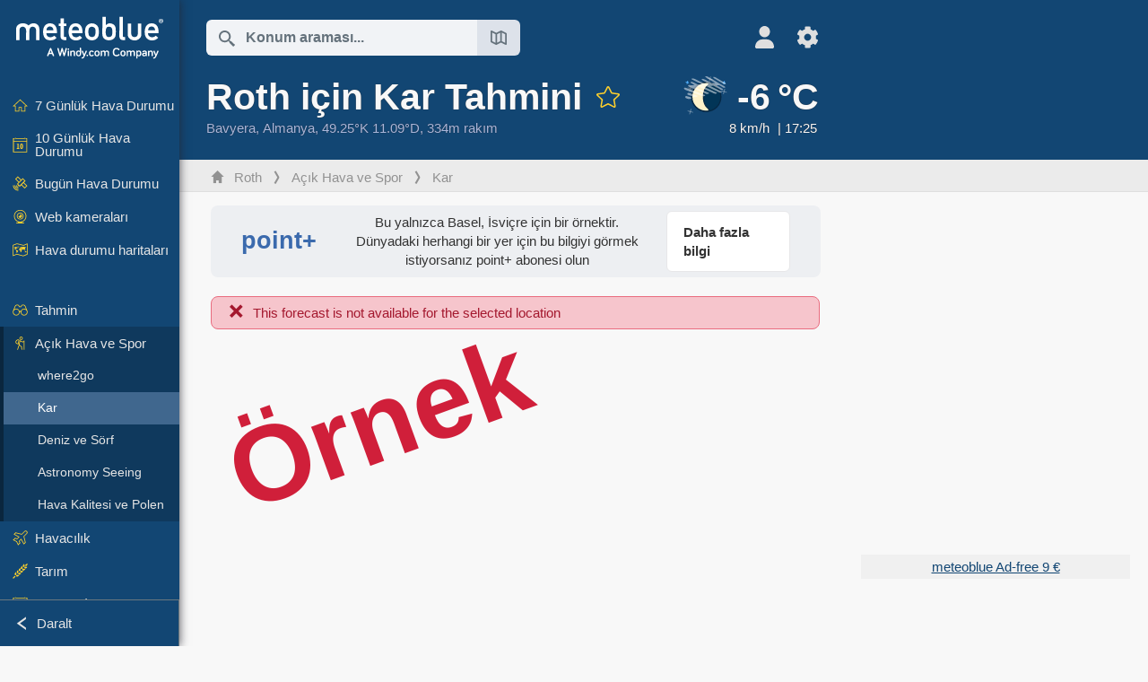

--- FILE ---
content_type: text/html; charset=UTF-8
request_url: https://www.meteoblue.com/tr/hava/outdoorsports/snow/roth_almanya_2844265
body_size: 12554
content:


<!DOCTYPE html>
<html lang="tr">

    
    <head prefix="og: http://ogp.me/ns# fb: http://opg.me/ns/fb# place: http://ogp.me/ns/place#">
    

<script>
window.dataLayer = window.dataLayer || [];

/* https://developers.google.com/tag-platform/tag-manager/datalayer */
dataLayer.push({
  'pagePath': '/weather/outdoorsports/snow',
  'visitorType': 'visitor',
  'language': 'tr'
});
// https://developers.google.com/tag-platform/gtagjs/configure
function gtag(){dataLayer.push(arguments)};

// Disabled, since it possibly breaks Google Analytics tracking - 2025-11-17
// gtag('consent', 'default', {
//     'ad_storage': 'denied',
//     'analytics_storage': 'denied',
//     'ad_user_data': 'denied',
//     'ad_personalization': 'denied',
//     'wait_for_update': 500,
// });
</script>
<!-- Google Tag Manager -->
<script>(function(w,d,s,l,i){w[l]=w[l]||[];w[l].push({'gtm.start':
new Date().getTime(),event:'gtm.js'});var f=d.getElementsByTagName(s)[0],
j=d.createElement(s),dl=l!='dataLayer'?'&l='+l:'';j.async=true;j.src=
'https://www.googletagmanager.com/gtm.js?id='+i+dl;f.parentNode.insertBefore(j,f);
})(window,document,'script','dataLayer','GTM-NCD5HRF');</script>
<!-- End Google Tag Manager -->
<script>
// foreach experienceImpressions
  dataLayer.push({"event": "experience_impression",
    "experiment_id": "mgb_locationSearchUrl",
    "variation_id": ""
  });
</script>


    <meta http-equiv="X-UA-Compatible" content="IE=edge">
    <meta http-equiv="Content-Type" content="text/html;charset=UTF-8">
            <meta name="robots" content="NOINDEX">
    
        <meta name="viewport" content="width=device-width, initial-scale=1.0">

            <meta name="description" content="2026 yılında Roth için kesin kar tahminini bulun. ✓ Kar derinliği ✓ Kar miktarı ✓ Sıcaklık eğilimi">
    
    
    <link rel="stylesheet" type="text/css" href="https://static.meteoblue.com/build/website.744/styles/main.css" />
<link rel="stylesheet" type="text/css" href="https://static.meteoblue.com/build/website.744/styles/print.css" media="print" />

    
    <link rel="shortcut icon" href="/favicon.ico">

    
    <meta name="image" content="https://static.meteoblue.com/assets/images/logo/meteoblue_tile_large.png">


<meta property="og:title" content="Roth için Kar Tahmini - meteoblue">
<meta property="og:type" content="website">
<meta property="og:image" content="https://static.meteoblue.com/assets/images/logo/meteoblue_tile_large.png">
<meta property="og:url" content="https://www.meteoblue.com/tr/hava/outdoorsports/snow/roth_almanya_2844265">
<meta property="og:description"
      content="2026 yılında Roth için kesin kar tahminini bulun. ✓ Kar derinliği ✓ Kar miktarı ✓ Sıcaklık eğilimi">
<meta property="og:site_name" content="meteoblue">
<meta property="og:locale" content="tr_TR">
    <meta property="place:location:latitude" content="49.2476">
    <meta property="place:location:longitude" content="11.0911">
    <meta property="place:location:altitude" content="334">


    <meta name="twitter:card" content="summary_large_image">
    <meta name="twitter:image" content="https://static.meteoblue.com/assets/images/logo/meteoblue_tile_large.png">
<meta name="twitter:site" content="@meteoblue">
<meta name="twitter:creator" content="@meteoblue">
<meta name="twitter:title"   content="Roth için Kar Tahmini - meteoblue">
<meta name="twitter:description"
      content="2026 yılında Roth için kesin kar tahminini bulun. ✓ Kar derinliği ✓ Kar miktarı ✓ Sıcaklık eğilimi">

<meta name="twitter:app:name:iphone" content="meteoblue">
<meta name="twitter:app:id:iphone" content="994459137">



    <link rel="alternate" hreflang="ar" href="https://www.meteoblue.com/ar/weather/outdoorsports/snow/roth_%d8%a3%d9%84%d9%85%d8%a7%d9%86%d9%8a%d8%a7_2844265"/>
    <link rel="alternate" hreflang="bg" href="https://www.meteoblue.com/bg/%D0%B2%D1%80%D0%B5%D0%BC%D0%B5%D1%82%D0%BE/outdoorsports/snow/roth_%d0%93%d0%b5%d1%80%d0%bc%d0%b0%d0%bd%d0%b8%d1%8f_2844265"/>
    <link rel="alternate" hreflang="cs" href="https://www.meteoblue.com/cs/po%C4%8Das%C3%AD/outdoorsports/snow/roth_n%c4%9bmecko_2844265"/>
    <link rel="alternate" hreflang="de" href="https://www.meteoblue.com/de/wetter/outdoorsports/snow/roth_deutschland_2844265"/>
    <link rel="alternate" hreflang="el" href="https://www.meteoblue.com/el/%CE%BA%CE%B1%CE%B9%CF%81%CF%8C%CF%82/outdoorsports/snow/roth_%ce%93%ce%b5%cf%81%ce%bc%ce%b1%ce%bd%ce%af%ce%b1_2844265"/>
    <link rel="alternate" hreflang="en" href="https://www.meteoblue.com/en/weather/outdoorsports/snow/roth_germany_2844265"/>
    <link rel="alternate" hreflang="es" href="https://www.meteoblue.com/es/tiempo/outdoorsports/snow/roth_alemania_2844265"/>
    <link rel="alternate" hreflang="fr" href="https://www.meteoblue.com/fr/meteo/outdoorsports/snow/roth_allemagne_2844265"/>
    <link rel="alternate" hreflang="hr" href="https://www.meteoblue.com/hr/weather/outdoorsports/snow/roth_federal-republic-of-germany_2844265"/>
    <link rel="alternate" hreflang="hu" href="https://www.meteoblue.com/hu/id%C5%91j%C3%A1r%C3%A1s/outdoorsports/snow/roth_n%c3%a9metorsz%c3%a1g_2844265"/>
    <link rel="alternate" hreflang="it" href="https://www.meteoblue.com/it/tempo/outdoorsports/snow/roth_germania_2844265"/>
    <link rel="alternate" hreflang="ka" href="https://www.meteoblue.com/ka/%E1%83%90%E1%83%9B%E1%83%98%E1%83%9C%E1%83%93%E1%83%98/outdoorsports/snow/roth_%e1%83%92%e1%83%94%e1%83%a0%e1%83%9b%e1%83%90%e1%83%9c%e1%83%98%e1%83%90_2844265"/>
    <link rel="alternate" hreflang="nl" href="https://www.meteoblue.com/nl/weer/outdoorsports/snow/roth_duitsland_2844265"/>
    <link rel="alternate" hreflang="pl" href="https://www.meteoblue.com/pl/pogoda/outdoorsports/snow/roth_niemcy_2844265"/>
    <link rel="alternate" hreflang="pt" href="https://www.meteoblue.com/pt/tempo/outdoorsports/snow/roth_alemanha_2844265"/>
    <link rel="alternate" hreflang="ro" href="https://www.meteoblue.com/ro/vreme/outdoorsports/snow/roth_germania_2844265"/>
    <link rel="alternate" hreflang="ru" href="https://www.meteoblue.com/ru/%D0%BF%D0%BE%D0%B3%D0%BE%D0%B4%D0%B0/outdoorsports/snow/%d0%a0%d0%be%d1%82%d0%b0_%d0%93%d0%b5%d1%80%d0%bc%d0%b0%d0%bd%d0%b8%d1%8f_2844265"/>
    <link rel="alternate" hreflang="sk" href="https://www.meteoblue.com/sk/po%C4%8Dasie/outdoorsports/snow/roth_nemecko_2844265"/>
    <link rel="alternate" hreflang="sr" href="https://www.meteoblue.com/sr/vreme/outdoorsports/snow/%d0%a0%d0%be%d1%82_%d0%9d%d0%b5%d0%bc%d0%b0%d1%87%d0%ba%d0%b0_2844265"/>
    <link rel="alternate" hreflang="tr" href="https://www.meteoblue.com/tr/hava/outdoorsports/snow/roth_almanya_2844265"/>
    <link rel="alternate" hreflang="uk" href="https://www.meteoblue.com/uk/weather/outdoorsports/snow/roth_federal-republic-of-germany_2844265"/>

    
        <title>Roth için Kar Tahmini - meteoblue</title>

            
        <script async src="https://securepubads.g.doubleclick.net/tag/js/gpt.js"></script>
    
            <script>
    window.googletag = window.googletag || {cmd: []};

    var width = window.innerWidth
    || document.documentElement.clientWidth
    || document.body.clientWidth;

    if (width > 600) {
     
        
        // Desktop ads
        var adSlot1, adSlot2;

        googletag.cmd.push(function () {
            var mapping1 = googletag.sizeMapping()
                .addSize([1200, 0], [300, 600], [300, 250], [160, 600], [120, 600], [240, 400], [250, 250], [200, 200], 'fluid')
                .addSize([968, 0], [728, 90], [468, 60], 'fluid')
                .addSize([840, 0], [468, 60], 'fluid')
                .addSize([728, 0], [728, 90], 'fluid')
                .addSize([600, 0], [468, 60], 'fluid')
                .build();
            var mapping2 = googletag.sizeMapping()
                .addSize([1200, 0], [300, 250], [250, 250], [200, 200], 'fluid')
                .build();
            var mapping3 = googletag.sizeMapping()
                .addSize([1200, 0], [728, 90], [468, 60], 'fluid')
                .addSize([968, 0], [728, 90], [468, 60], 'fluid')
                .addSize([840, 0], [468, 60], 'fluid')
                .addSize([728, 0], [728, 90], 'fluid')
                .addSize([600, 0], [468, 60], 'fluid')
                .build();

            adSlot1 = googletag.defineSlot('/12231147/mb_desktop_uppermost', ['fluid', [300, 600], [300, 250], [160, 600], [120, 600], [240, 400], [250, 250], [200, 200] [728, 90], [468, 60]], 'div-gpt-ad-1534153139004-0');
            adSlot1.setTargeting("refresh").setTargeting('pagecontent', ['weatherForecast']).setTargeting('pl', ['tr']).addService(googletag.pubads()).defineSizeMapping(mapping1);

            if (width > 1200 ) {
                adSlot2 = googletag.defineSlot('/12231147/mb_desktop_second', ['fluid', [300, 250], [250, 250], [200, 200]], 'div-gpt-ad-1534153665280-0');
                adSlot2.setTargeting("refresh").setTargeting('pagecontent', ['weatherForecast']).setTargeting('pl', ['tr']).addService(googletag.pubads()).defineSizeMapping(mapping2).setCollapseEmptyDiv(true);
            } 

            adSlot3 = googletag.defineSlot('/12231147/desktop_banner_3', ['fluid', [728, 90], [468, 60]], 'div-gpt-ad-1684325002857-0');
            adSlot3.setTargeting("refresh").setTargeting('pagecontent', ['weatherForecast']).setTargeting('pl', ['tr']).addService(googletag.pubads()).defineSizeMapping(mapping3);

            googletag.pubads().addEventListener('slotRenderEnded', function (event) {
                if ('div-gpt-ad-1534153139004-0' === event.slot.getSlotElementId() && event.size !== null) {
                    document.getElementById('div-gpt-ad-1534153139004-0').setAttribute('style', 'height: ' + event.size[1] + 'px');
                }
            });

            var resizeOut = null;
            if ('function' === typeof (window.addEventListener)) {
                window.addEventListener('resize', function () {
                    if (null !== resizeOut) clearTimeout(resizeOut);
                    resizeOut = setTimeout(function () {
                        googletag.pubads().refresh([adSlot1, adSlot2]);
                    }, 1000);
                });
            }

            googletag.pubads().enableSingleRequest();
            googletag.enableServices();
        });
        } else {
        // Mobile interstitial and anchor
        var interstitialSlot, anchorSlot, adSlot1, adSlot2;

        var mb = mb || {};

        googletag.cmd.push(function () {
            interstitialSlot = googletag.defineOutOfPageSlot('/12231147/mobileWebInterstitial_2342', googletag.enums.OutOfPageFormat.INTERSTITIAL).setTargeting('pagecontent', ['weatherForecast']).setTargeting('pl', ['tr']);
            anchorSlot = googletag.defineOutOfPageSlot('/12231147/mobileWeb_adaptiveBanner', googletag.enums.OutOfPageFormat.BOTTOM_ANCHOR).setTargeting('pagecontent', ['weatherForecast']).setTargeting('pl', ['tr']);
            
            adSlot1 = googletag.defineSlot('/12231147/mb_mobileWEb_banner', ['fluid', [300, 100], [320, 50], [320, 100]], 'div-gpt-ad-1681307013248-0');
            adSlot1.setTargeting("refresh").setTargeting('pagecontent', ['weatherForecast']).setTargeting('pl', ['tr']);
                                                                                                                
            adSlot2 = googletag.defineSlot('/12231147/mb_mobileWEb_banner2', [[300, 250], 'fluid', [300, 100], [320, 50], [320, 100]], 'div-gpt-ad-1681336466256-0');
            adSlot2.setTargeting("refresh").setTargeting('pagecontent', ['weatherForecast']).setTargeting('pl', ['tr']);

            //this will show add on the top if this id is defined, if it is not it will show ad in the bottom as usual
            if(document.getElementById("display_mobile_ad_in_header")){
                if (adSlot1) {
                    adSlot1.addService(googletag.pubads());
                }
            }
            else{
                if (anchorSlot) {
                    anchorSlot.addService(googletag.pubads());
                    mb.anchorAd = true;
                    mb.refreshAnchorAd = function() {
                        googletag.cmd.push(function() {
                            googletag.pubads().refresh([anchorSlot]);
                        });
                    };
                }
            }

            // this show adslot2 everywhere it is definde in .vue template (usually included somewhere in the body)
            if (adSlot2) {
                adSlot2.addService(googletag.pubads());
            }

            if (interstitialSlot) {
                interstitialSlot.addService(googletag.pubads());

                googletag.pubads().addEventListener('slotOnload', function(event) {
                    if (interstitialSlot === event.slot) {
                        mb.interstitial = true
                    }
                });
            }

            googletag.pubads().enableSingleRequest();
            googletag.pubads().collapseEmptyDivs();
            googletag.enableServices();
        });
    }
</script>
<script>
    window.mb = window.mb || {};
    window.mb.advertisingShouldBeEnabled = true;
</script>
    
    
    <meta name="apple-itunes-app" content="app-id=994459137">

    
    <link rel="manifest" href="/tr/index/manifest">

    <script>
        let deferredPrompt;

        window.addEventListener('beforeinstallprompt', (e) => {
            e.preventDefault();
            deferredPrompt = e;
            const banner = document.getElementById('app-download-banner');
            if (banner) banner.style.display = 'flex';
        });
    </script>
</head>

    <body class="                            ">
                    <!-- Google Tag Manager (noscript) -->
            <noscript><iframe src="https://www.googletagmanager.com/ns.html?id=GTM-NCD5HRF"
            height="0" width="0" style="display:none;visibility:hidden"></iframe></noscript>
            <!-- End Google Tag Manager (noscript) -->
                <script>
            window.locationSearchUrl = "";
        </script>

        
            
    <div id="navigation_scroll_container" class="navigation-scroll-container">
        <nav id="main_navigation" class="main-navigation">
                            <a title="meteoblue" href="/tr/hava/tahmin/hafta" class="menu-logo" aria-label="Ana sayfa"></a>
                        <ul class="nav" itemscope="itemscope" itemtype="http://schema.org/SiteNavigationElement"><li class=""><a href="/tr/hava/hafta/roth_almanya_2844265" class="icon-7-day nav-icon" itemprop="url" title="7 Günlük Hava Durumu"><span itemprop="name">7 Günlük Hava Durumu</span></a></li><li class=""><a href="/tr/hava/10-gun/roth_almanya_2844265" class="icon-10-day nav-icon" itemprop="url" title="10 Günlük Hava Durumu"><span itemprop="name">10 Günlük Hava Durumu</span></a></li><li class=""><a href="/tr/hava/bug%C3%BCn/roth_almanya_2844265" class="icon-current nav-icon" itemprop="url" title="Bugün Hava Durumu"><span itemprop="name">Bugün Hava Durumu</span></a></li><li class=""><a href="/tr/hava/webcams/roth_almanya_2844265" class="icon-webcam nav-icon" itemprop="url" title="Web kameraları"><span itemprop="name">Web kameraları</span></a></li><li class=" section-end"><a href="/tr/hava/haritas%C4%B1/roth_almanya_2844265" class="icon-weather-maps nav-icon" itemprop="url" title="Hava durumu haritaları"><span itemprop="name">Hava durumu haritaları</span></a></li><li class=" extendable"><a href="#" class="icon-forecast nav-icon" itemprop="url" target=""><span itemprop="name">Tahmin</span></a><ul><li class=""><a href="javascript:void(0)" itemprop="url" data-url="/tr/hava/tahmin/meteogramweb/roth_almanya_2844265"><span itemprop="name">Meteogram</span></a></li><li class=""><a href="javascript:void(0)" itemprop="url" data-url="/tr/hava/tahmin/multimodel/roth_almanya_2844265"><span itemprop="name">MultiModel</span></a></li><li class=""><a href="javascript:void(0)" itemprop="url" data-url="/tr/hava/tahmin/multimodelensemble/roth_almanya_2844265"><span itemprop="name">MultiModel Ensemble</span></a></li><li class=""><a href="javascript:void(0)" itemprop="url" data-url="/tr/hava/tahmin/seasonaloutlook/roth_almanya_2844265"><span itemprop="name">Mevsimsel Tahmin</span></a></li><li class=""><a href="/tr/hava/warnings/index/roth_almanya_2844265" itemprop="url"><span itemprop="name">Hava Uyarıları</span></a></li></ul></li><li class=" extendable extend"><a href="#" class="icon-outdoor-sports nav-icon" itemprop="url" target=""><span itemprop="name">Açık Hava ve Spor</span></a><ul><li class=""><a href="javascript:void(0)" itemprop="url" data-url="/tr/hava/outdoorsports/where2go/roth_almanya_2844265"><span itemprop="name">where2go</span></a></li><li class="active"><a href="javascript:void(0)" itemprop="url" data-url="/tr/hava/outdoorsports/snow/roth_almanya_2844265"><span itemprop="name">Kar</span></a></li><li class=""><a href="javascript:void(0)" itemprop="url" data-url="/tr/hava/outdoorsports/seasurf/roth_almanya_2844265"><span itemprop="name">Deniz ve Sörf</span></a></li><li class=""><a href="/tr/hava/outdoorsports/seeing/roth_almanya_2844265" itemprop="url"><span itemprop="name">Astronomy Seeing</span></a></li><li class=""><a href="/tr/hava/outdoorsports/airquality/roth_almanya_2844265" itemprop="url"><span itemprop="name">Hava Kalitesi ve Polen</span></a></li></ul></li><li class=" extendable"><a href="#" class="icon-aviation nav-icon" itemprop="url" target=""><span itemprop="name">Havacılık</span></a><ul><li class=""><a href="javascript:void(0)" itemprop="url" data-url="/tr/hava/aviation/air/roth_almanya_2844265"><span itemprop="name">AIR</span></a></li><li class=""><a href="javascript:void(0)" itemprop="url" data-url="/tr/hava/aviation/thermal/roth_almanya_2844265"><span itemprop="name">Termik</span></a></li><li class=""><a href="javascript:void(0)" itemprop="url" data-url="/tr/hava/aviation/trajectories/roth_almanya_2844265"><span itemprop="name">Trajektoriler</span></a></li><li class=""><a href="javascript:void(0)" itemprop="url" data-url="/tr/hava/aviation/crosssection/roth_almanya_2844265"><span itemprop="name">Kesit</span></a></li><li class=""><a href="javascript:void(0)" itemprop="url" data-url="/tr/hava/aviation/stuve/roth_almanya_2844265"><span itemprop="name">Stueve &amp; Sounding</span></a></li><li class=""><a href="/tr/hava/haritas%C4%B1/index/roth_almanya_2844265#map=metar~metarflightcondition~none~none~none" itemprop="url"><span itemprop="name">METAR &amp; TAF</span></a></li></ul></li><li class=" extendable"><a href="#" class="icon-agriculture nav-icon" itemprop="url" target=""><span itemprop="name">Tarım</span></a><ul><li class=""><a href="javascript:void(0)" itemprop="url" data-url="/tr/hava/agriculture/meteogramagro/roth_almanya_2844265"><span itemprop="name">Meteogram AGRO</span></a></li><li class=""><a href="javascript:void(0)" itemprop="url" data-url="/tr/hava/agriculture/sowing/roth_almanya_2844265"><span itemprop="name">Ekim Pencereleri</span></a></li><li class=""><a href="javascript:void(0)" itemprop="url" data-url="/tr/hava/agriculture/spraying/roth_almanya_2844265"><span itemprop="name">İlaçlama Pencereleri</span></a></li><li class=""><a href="javascript:void(0)" itemprop="url" data-url="/tr/hava/agriculture/soiltrafficability/roth_almanya_2844265"><span itemprop="name">Toprak Geçiş Elverişliliği</span></a></li></ul></li><li class=" section-end extendable"><a href="/tr/hava/historyclimate/climatemodelled/roth_almanya_2844265" class="icon-history-climate nav-icon" itemprop="url"><span itemprop="name">Tarih ve İklim</span></a><ul><li class=""><a href="javascript:void(0)" itemprop="url" data-url="/tr/climate-change/roth_almanya_2844265"><span itemprop="name">İklim Değişikliği</span></a></li><li class=""><a href="/tr/hava/historyclimate/climatemodelled/roth_almanya_2844265" itemprop="url"><span itemprop="name">İklim (modellenmiş)</span></a></li><li class=""><a href="javascript:void(0)" itemprop="url" data-url="/tr/hava/historyclimate/climateobserved/roth_almanya_2844265"><span itemprop="name">İklim (gözlemlenmiş)</span></a></li><li class=""><a href="javascript:void(0)" itemprop="url" data-url="/tr/hava/historyclimate/verificationshort/roth_almanya_2844265"><span itemprop="name">Kısa Vadeli Doğrulama</span></a></li><li class=""><a href="/tr/hava/historyclimate/weatherarchive/roth_almanya_2844265" itemprop="url"><span itemprop="name">Hava Durumu Arşivi</span></a></li><li class=""><a href="javascript:void(0)" itemprop="url" data-url="/tr/hava/historyclimate/climatecomparison/roth_almanya_2844265"><span itemprop="name">İklim Karşılaştırması</span></a></li></ul></li><li class=" extendable"><a href="/tr/pointplus" class="icon-products nav-icon" itemprop="url"><span itemprop="name">Ürünler</span></a><ul><li class=""><a rel="noreferrer" href="https://content.meteoblue.com/en/" itemprop="url" target="_blank"><span class="external-positive glyph" itemprop="name">&nbsp;Genel Bakış</span></a></li><li class=""><a rel="noreferrer" href="https://content.meteoblue.com/en/business-solutions/weather-apis" itemprop="url" target="_blank"><span class="external-positive glyph" itemprop="name">&nbsp;Weather API</span></a></li><li class=""><a href="/tr/ad-free" itemprop="url"><span itemprop="name">Ad-free</span></a></li><li class=""><a href="/tr/pointplus" itemprop="url"><span itemprop="name">point+</span></a></li><li class=""><a href="/tr/historyplus" itemprop="url"><span itemprop="name">history+</span></a></li><li class=""><a href="/tr/climateplus" itemprop="url"><span itemprop="name">climate+</span></a></li><li class=""><a href="/tr/products/cityclimate" itemprop="url"><span itemprop="name">Kentsel Isı Haritaları</span></a></li><li class=""><a rel="noreferrer" href="https://play.google.com/store/apps/details?id=com.meteoblue.droid&amp;utm_source=Website&amp;utm_campaign=Permanent" itemprop="url" target="_blank"><span class="external-positive glyph" itemprop="name">&nbsp;Android Uygulaması</span></a></li><li class=""><a rel="noreferrer" href="https://itunes.apple.com/app/meteoblue/id994459137" itemprop="url" target="_blank"><span class="external-positive glyph" itemprop="name">&nbsp;iPhone Uygulaması</span></a></li></ul></li><li class=" extendable"><a href="#" class="icon-widget nav-icon" itemprop="url" target=""><span itemprop="name">Widgets</span></a><ul><li class=""><a href="javascript:void(0)" itemprop="url" data-url="/tr/hava/widget/setupmap/roth_almanya_2844265"><span itemprop="name">Hava Durumu Haritaları Widget&#039;ı</span></a></li><li class=""><a href="javascript:void(0)" itemprop="url" data-url="/tr/hava/widget/setupheatmap/roth_almanya_2844265"><span itemprop="name">Urban Maps Widget</span></a></li><li class=""><a href="javascript:void(0)" itemprop="url" data-url="/tr/hava/widget/setupthree/roth_almanya_2844265"><span itemprop="name">3 Saatlik Hava Durumu Widget&#039;ı</span></a></li><li class=""><a href="javascript:void(0)" itemprop="url" data-url="/tr/hava/widget/setupday/roth_almanya_2844265"><span itemprop="name">Günlük Hava Durumu Widget&#039;ı</span></a></li><li class=""><a href="javascript:void(0)" itemprop="url" data-url="/tr/hava/widget/setupseeing/roth_almanya_2844265"><span itemprop="name">Astronomi Widget&#039;ı</span></a></li><li class=""><a href="javascript:void(0)" itemprop="url" data-url="/tr/hava/widget/setupmeteogram/roth_almanya_2844265"><span itemprop="name">Meteogram Widget</span></a></li><li class=""><a href="/tr/hava/meteotv/overview/roth_almanya_2844265" class="meteotv nav-icon" itemprop="url" title="meteoTV"><span itemprop="name">meteoTV</span></a></li></ul></li><li class=" section-end extendable"><a href="/tr/blog/article/news" class="icon-news nav-icon" itemprop="url"><span itemprop="name">Haberler</span></a><ul><li class=""><a href="/tr/blog/article/news" itemprop="url"><span itemprop="name">Haberler</span></a></li><li class=""><a href="/tr/blog/article/weathernews" itemprop="url"><span itemprop="name">Hava Haberleri</span></a></li></ul></li></ul>            <ul class="nav collapse-button">
                <li id="button_collapse" class="button-collapse glyph" title="Daralt">Daralt</li>
                <li id="button_expand" class="button-expand glyph" title="Genişlet"></li>
            </ul>
        </nav>
    </div>

    
    
    <script>
        try{
            if( window.localStorage !== undefined && window.localStorage !== null){
                const navigationJson = localStorage.getItem('navigation');
                if (navigationJson !== null && navigationJson !== undefined) {
                    const navigationSettings = JSON.parse(navigationJson);
                    if (navigationSettings.collapsed) {
                        document.body.classList.add("nav-collapsed");
                    }
                }
            }
        } catch (err){
            console.error(err);
        }
    </script>

        
                    <div class="page-header  ">
        
    <div id="app-download-banner" class="app-download-banner">
        <span class="glyph close" onclick="document.getElementById('app-download-banner').style.display = 'none'"></span>
        <div>meteoblue uygulamasını edinin</div>
        <button class="btn" id="install-app-button" onclick="deferredPrompt.prompt()">
            İndir        </button>
    </div>
    <script>
        if (deferredPrompt !== undefined) {
            document.getElementById('app-download-banner').style.display = 'flex';
        }
    </script>

    
    <div class="intro">
        <div class="topnav">
            <div class="wrapper ">
                <div class="header-top">
                                            <div class="menu-mobile-container">
                            <a class="menu-mobile-trigger" href="#" aria-label="Menü">
                                <span class="fasvg-36 fa-bars"></span>
                            </a>
                            <div id="menu_mobile" class="menu-mobile">
                                <a href="/tr/hava/tahmin/hafta" class="menu-logo " aria-label="Ana sayfa"></a>
                                <div class="menu-mobile-trigger close-menu-mobile">
                                    <span class="close-drawer">×</span>
                                </div>
                            </div>
                        </div>
                    
                                            <div class="location-box">
                            <div class="location-selection primary">
                                <div id="location_search" class="location-search">
                                    <form id="locationform" class="locationform" method="get"
                                        action="/tr/hava/search/index">
                                        <input id="gls"
                                            class="searchtext"
                                            type="text"
                                            value=""
                                            data-mbdescription="Konum araması"                                            data-mbautoset="1"
                                            data-role="query"
                                            name="query"
                                            autocomplete="off"
                                            tabindex="0"
                                            placeholder="Konum araması..."                                            onclick="if(this.value == 'Konum araması...') {this.value=''}">
                                        </input>
                                        <label for="gls">Konum araması</label>                                        
                                        <button type="submit" aria-label="Gönder">
                                        </button>
                                        <button id="gls_map" class="location-map" href="#" aria-label="Haritayı aç"> 
                                            <span class="fasvg-18 fa-map-search"></span>
                                        </button>
                                        <button id="gps" class="location-gps" href="#" aria-label="Yakındakiler"> 
                                            <span class="fasvg-18 fa-location-search"></span>
                                        </button>
                                        <div class="results"></div>
                                    </form>
                                </div>
                            </div>
                        </div>
                    
                    <div class="additional-settings narrow">
                        <div id="user" class="button settings2">
                                                            <div class="inner">
                                    <a href="/tr/user/login/index" aria-label="Profil">
                                        <span class="fasvg-25 fa-user-light"></span>
                                    </a>
                                </div>
                                                    </div>


                        <div id="settings" class="button settings">
                            <div class="inner">
                                <a href="#" aria-label="Ayarlar">
                                    <span class="fasvg-25 fa-cog"></span>
                                </a>
                            </div>

                            <div class="matches" style="display: none;">
                                
                                <h2>Dil</h2>
                                <ul class="matches-group wide">
                                                                            <li style="direction: rtl;">
                                                                                        <a hreflang="ar"  href="https://www.meteoblue.com/ar/weather/outdoorsports/snow/roth_%d8%a3%d9%84%d9%85%d8%a7%d9%86%d9%8a%d8%a7_2844265">عربي</a>

                                        </li>
                                                                            <li>
                                                                                        <a hreflang="bg"  href="https://www.meteoblue.com/bg/%D0%B2%D1%80%D0%B5%D0%BC%D0%B5%D1%82%D0%BE/outdoorsports/snow/roth_%d0%93%d0%b5%d1%80%d0%bc%d0%b0%d0%bd%d0%b8%d1%8f_2844265">Български</a>

                                        </li>
                                                                            <li>
                                                                                        <a hreflang="cs"  href="https://www.meteoblue.com/cs/po%C4%8Das%C3%AD/outdoorsports/snow/roth_n%c4%9bmecko_2844265">Čeština</a>

                                        </li>
                                                                            <li>
                                                                                        <a hreflang="de"  href="https://www.meteoblue.com/de/wetter/outdoorsports/snow/roth_deutschland_2844265">Deutsch</a>

                                        </li>
                                                                            <li>
                                                                                        <a hreflang="el"  href="https://www.meteoblue.com/el/%CE%BA%CE%B1%CE%B9%CF%81%CF%8C%CF%82/outdoorsports/snow/roth_%ce%93%ce%b5%cf%81%ce%bc%ce%b1%ce%bd%ce%af%ce%b1_2844265">Ελληνικά</a>

                                        </li>
                                                                            <li>
                                                                                        <a hreflang="en"  href="https://www.meteoblue.com/en/weather/outdoorsports/snow/roth_germany_2844265">English</a>

                                        </li>
                                                                            <li>
                                                                                        <a hreflang="es"  href="https://www.meteoblue.com/es/tiempo/outdoorsports/snow/roth_alemania_2844265">Español</a>

                                        </li>
                                                                            <li>
                                                                                        <a hreflang="fr"  href="https://www.meteoblue.com/fr/meteo/outdoorsports/snow/roth_allemagne_2844265">Français</a>

                                        </li>
                                                                            <li>
                                                                                        <a hreflang="hr"  href="https://www.meteoblue.com/hr/weather/outdoorsports/snow/roth_federal-republic-of-germany_2844265">Hrvatski</a>

                                        </li>
                                                                            <li>
                                                                                        <a hreflang="hu"  href="https://www.meteoblue.com/hu/id%C5%91j%C3%A1r%C3%A1s/outdoorsports/snow/roth_n%c3%a9metorsz%c3%a1g_2844265">Magyar</a>

                                        </li>
                                                                            <li>
                                                                                        <a hreflang="it"  href="https://www.meteoblue.com/it/tempo/outdoorsports/snow/roth_germania_2844265">Italiano</a>

                                        </li>
                                                                            <li>
                                                                                        <a hreflang="ka"  href="https://www.meteoblue.com/ka/%E1%83%90%E1%83%9B%E1%83%98%E1%83%9C%E1%83%93%E1%83%98/outdoorsports/snow/roth_%e1%83%92%e1%83%94%e1%83%a0%e1%83%9b%e1%83%90%e1%83%9c%e1%83%98%e1%83%90_2844265">ქართული ენა</a>

                                        </li>
                                                                            <li>
                                                                                        <a hreflang="nl"  href="https://www.meteoblue.com/nl/weer/outdoorsports/snow/roth_duitsland_2844265">Nederlands</a>

                                        </li>
                                                                            <li>
                                                                                        <a hreflang="pl"  href="https://www.meteoblue.com/pl/pogoda/outdoorsports/snow/roth_niemcy_2844265">Polski</a>

                                        </li>
                                                                            <li>
                                                                                        <a hreflang="pt"  href="https://www.meteoblue.com/pt/tempo/outdoorsports/snow/roth_alemanha_2844265">Português</a>

                                        </li>
                                                                            <li>
                                                                                        <a hreflang="ro"  href="https://www.meteoblue.com/ro/vreme/outdoorsports/snow/roth_germania_2844265">Română</a>

                                        </li>
                                                                            <li>
                                                                                        <a hreflang="ru"  href="https://www.meteoblue.com/ru/%D0%BF%D0%BE%D0%B3%D0%BE%D0%B4%D0%B0/outdoorsports/snow/%d0%a0%d0%be%d1%82%d0%b0_%d0%93%d0%b5%d1%80%d0%bc%d0%b0%d0%bd%d0%b8%d1%8f_2844265">Pусский</a>

                                        </li>
                                                                            <li>
                                                                                        <a hreflang="sk"  href="https://www.meteoblue.com/sk/po%C4%8Dasie/outdoorsports/snow/roth_nemecko_2844265">Slovenský</a>

                                        </li>
                                                                            <li>
                                                                                        <a hreflang="sr"  href="https://www.meteoblue.com/sr/vreme/outdoorsports/snow/%d0%a0%d0%be%d1%82_%d0%9d%d0%b5%d0%bc%d0%b0%d1%87%d0%ba%d0%b0_2844265">Srpski</a>

                                        </li>
                                                                            <li class="selected">
                                                                                        <a hreflang="tr"  href="https://www.meteoblue.com/tr/hava/outdoorsports/snow/roth_almanya_2844265">Türkçe</a>

                                        </li>
                                                                            <li>
                                                                                        <a hreflang="uk"  href="https://www.meteoblue.com/uk/weather/outdoorsports/snow/roth_federal-republic-of-germany_2844265">Українська</a>

                                        </li>
                                                                    </ul>
                                
                                <h2>Sıcaklık</h2>
                                <ul class="matches-group">
                                                                            <li class="selected">
                                            <a href="https://www.meteoblue.com/tr/hava/outdoorsports/snow/roth_almanya_2844265" class="unit" data-type="temp"
                                            data-unit="CELSIUS">°C</a>
                                        </li>
                                                                            <li>
                                            <a href="https://www.meteoblue.com/tr/hava/outdoorsports/snow/roth_almanya_2844265" class="unit" data-type="temp"
                                            data-unit="FAHRENHEIT">°F</a>
                                        </li>
                                                                    </ul>
                                
                                <h2>Rüzgar hızı</h2>
                                <ul class="matches-group">
                                                                            <li>
                                            <a href="https://www.meteoblue.com/tr/hava/outdoorsports/snow/roth_almanya_2844265" class="unit" data-type="speed"
                                            data-unit="BEAUFORT">bft</a>
                                        </li>
                                                                            <li class="selected">
                                            <a href="https://www.meteoblue.com/tr/hava/outdoorsports/snow/roth_almanya_2844265" class="unit" data-type="speed"
                                            data-unit="KILOMETER_PER_HOUR">km/h</a>
                                        </li>
                                                                            <li>
                                            <a href="https://www.meteoblue.com/tr/hava/outdoorsports/snow/roth_almanya_2844265" class="unit" data-type="speed"
                                            data-unit="METER_PER_SECOND">m/s</a>
                                        </li>
                                                                            <li>
                                            <a href="https://www.meteoblue.com/tr/hava/outdoorsports/snow/roth_almanya_2844265" class="unit" data-type="speed"
                                            data-unit="MILE_PER_HOUR">mph</a>
                                        </li>
                                                                            <li>
                                            <a href="https://www.meteoblue.com/tr/hava/outdoorsports/snow/roth_almanya_2844265" class="unit" data-type="speed"
                                            data-unit="KNOT">kn</a>
                                        </li>
                                                                    </ul>
                                
                                <h2>Yağış</h2>
                                <ul class="matches-group">
                                                                            <li class="selected">
                                            <a href="https://www.meteoblue.com/tr/hava/outdoorsports/snow/roth_almanya_2844265" class="unit" data-type="precip"
                                            data-unit="MILLIMETER">mm</a>
                                        </li>
                                                                            <li>
                                            <a href="https://www.meteoblue.com/tr/hava/outdoorsports/snow/roth_almanya_2844265" class="unit" data-type="precip"
                                            data-unit="INCH">in</a>
                                        </li>
                                                                    </ul>
                                <h2>Darkmode</h2>
                                <ul class="matches-group"> 
                                    <input class="switch darkmode-switch" role="switch" type="checkbox" data-cy="switchDarkmode" >
                                </ul>
                            </div>
                        </div>
                    </div>
                </div>

                <div class="print" style="display: none">
                    <img loading="lazy" class="logo" src="https://static.meteoblue.com/assets/images/logo/meteoblue_logo_v2.0.svg"
                        alt="meteoblue-logo">
                    <div class="qr-code"></div>
                </div>
            </div>
        </div>
    </div>

    
            <div class="header-lower">
            <header>
                <div id="header" class="header" itemscope itemtype="http://schema.org/Place">
                    <div class="wrapper  current-wrapper">
                        <div class="current-heading" itemscope itemtype="http://schema.org/City">
                            <h1 itemprop="name"
                                content="Roth"
                                class="main-heading">Roth için Kar Tahmini                                                                                                            <div id="add_fav" class="add-fav">
                                            <a name="favourites_add" title="Favorilere ekle" class="add-fav-signup" href="/tr/user/login/index" aria-label="Favorilere ekle">
                                                <span class="fasvg-28 fa-star"></span>
                                            </a>
                                        </div>
                                                                                                </h1>

                            <div class="location-description  location-text ">
            <span itemscope itemtype="http://schema.org/AdministrativeArea">
                        <span class="admin" itemprop="name">
                <a href=/tr/region/hava/uydu/bavyera_almanya_2951839                    rel="nofollow" 
                >
                    Bavyera                </a>
            </span>,&nbsp;
        </span>
    
            <span class="country" itemprop="containedInPlace" itemscope itemtype="http://schema.org/Country">
            <span itemprop="name">
                <a href=/tr/country/hava/uydu/almanya_almanya_2921044                    rel="nofollow" 
                >
                    Almanya                </a>
            </span>,&nbsp;
        </span>
    
    <span itemprop="geo" itemscope itemtype="http://schema.org/GeoCoordinates">
        <span class="coords">49.25°K 11.09°D,&nbsp;</span>
        <meta itemprop="latitude" content="49.25"/>
        <meta itemprop="longitude" content="11.09"/>

                    334m rakım            <meta itemprop="elevation" content="334"/>
            </span>

    </div>


                        </div>

                        
                                                    <a  class="current-weather narrow"
                                href="/tr/hava/tahmin/current/roth_almanya_2844265"
                                aria-label="Güncel hava durumu">
                                <div class="current-picto-and-temp">
                                    <span class="current-picto">
                                                                                                                        <img
                                            src="https://static.meteoblue.com/assets/images/picto/03_night.svg"
                                            title="Temiz, Sirüs bulutları"
                                        />
                                    </span>
                                    <div class="h1 current-temp">
                                        -6&thinsp;°C                                    </div>
                                </div>
                                <div class="current-description ">
                                                                            <span style="margin-right: 5px">8  km/h</span>
                                                                        <span >17:25   </span> 
                                </div>
                            </a>
                                            </div>
                </div>
            </header>
        </div>
    
            <div class="breadcrumb-outer">
            <div class="wrapper ">
                                 <ol class="breadcrumbs" itemscope="itemscope" itemtype="http://schema.org/BreadcrumbList"><li itemprop="itemListElement" itemscope="itemscope" itemtype="http://schema.org/ListItem"><a href="/tr/hava/hafta/roth_almanya_2844265" class="home" itemprop="item"><span itemprop="name">Roth</span></a><meta itemprop="position" content="1"></meta></li><li itemprop="itemListElement" itemscope="itemscope" itemtype="http://schema.org/ListItem"><a href="/tr/#" class="icon-outdoor-sports nav-icon" itemprop="item"><span itemprop="name">Açık Hava ve Spor</span></a><meta itemprop="position" content="2"></meta></li><li itemprop="itemListElement" itemscope="itemscope" itemtype="http://schema.org/ListItem"><a href="/tr/hava/outdoorsports/snow/roth_almanya_2844265" itemprop="item"><span itemprop="name">Kar</span></a><meta itemprop="position" content="3"></meta></li></ol>                            </div>
        </div>
        
</div>
    
<!-- MOBILE AD  -->


        
            <div class="wrapper-sda">
        <div class="ad1-box">
            <div id="div-gpt-ad-1534153139004-0" class="adsbygoogle ad1"></div>
            <a class="ad1-disable" href="/tr/ad-free">
            meteoblue Ad-free 9 €
    </a>
        </div>
    </div>

        
<div id="wrapper-main" class="wrapper-main">

    <div class="wrapper ">
                    
                            <div id="fixity"
     class="fixity onead">
    
    </div>
            
            <main class="main">
                <div class="grid">
                    
<div id="content" class="bloo">
    <div class="col-12">
            <a class="promotion" href="/tr/pointplus">
    <div class="promotion ">
        <span class="product ">point+</span>
                    <span class="description">Bu yalnızca Basel, İsviçre için bir örnektir. Dünyadaki herhangi bir yer için bu bilgiyi görmek istiyorsanız point+ abonesi olun</span>
                <span class="more">Daha fazla bilgi</span>
    </div>
</a>
<form class="" method="GET" enctype="multipart/form-data" role="form"></form>
<div class="blooimage img-scrollable  demo" data-href="//my.meteoblue.com/images/meteogram_snow?temperature_units=C&amp;windspeed_units=kmh&amp;precipitation_units=mm&amp;darkmode=false&amp;iso2=ch&amp;lat=47.5584&amp;lon=7.57327&amp;asl=279&amp;tz=Europe%2FZurich&amp;apikey=n4UGDLso3gE6m2YI&amp;lang=tr&amp;location_name=Basel&amp;ts=1769104733&amp;sig=ef275ad68a634a6f604c2e873cab09d8">
    <div class='loading'></div><img src='[data-uri]' class='image-lazyload' data-original='//my.meteoblue.com/images/meteogram_snow?temperature_units=C&amp;windspeed_units=kmh&amp;precipitation_units=mm&amp;darkmode=false&amp;iso2=ch&amp;lat=47.5584&amp;lon=7.57327&amp;asl=279&amp;tz=Europe%2FZurich&amp;dpi=72&amp;apikey=n4UGDLso3gE6m2YI&amp;lang=tr&amp;location_name=Basel&amp;ts=1769104733&amp;sig=e11cf58347e35220ebe0454ea3fc468e'   alt='meteoblue'/>    
            <span class="sample">Örnek</span>
    </div>
    </div>

    <div class="bottom-links">
        <span>
        <a target="_blank" rel="noreferrer" href="//content.meteoblue.com/en/content/view/full/1617">
            <span class="glyph help">
                Yardımı göster            </span>
        </a>
    </span>
    
    </div>
</div>



    <div class="col-12 crosslinks">
        <h2>Daha fazla hava durumu verisi</h2>
        <div class="cross-grid">
                                                <a rel="nofollow" class="cross-item" href="/tr/hava/tahmin/meteograms/roth_almanya_2844265" aria-label="Meteogram">
                        <img class="br-top" loading="lazy" src="https://static.meteoblue.com/assets/images/crosslinks/meteograms.svg" alt="Meteogram">
                        <h3>Meteogram</h3>
                     </a>
                                                <a rel="nofollow" class="cross-item" href="javascript:void(0)" data-url="/tr/hava/aviation/thermal/roth_almanya_2844265" aria-label="Termik">
                        <img class="br-top" loading="lazy" src="https://static.meteoblue.com/assets/images/crosslinks/thermal.svg" alt="Termik">
                        <h3>Termik</h3>
                     </a>
                                                <a rel="nofollow" class="cross-item" href="/tr/hava/haritas%C4%B1/roth_almanya_2844265#map=cloudsAndPrecipitation~hourly~auto~sfc~pressure2mOverlay" aria-label="Hava durumu haritaları">
                        <img class="br-top" loading="lazy" src="https://static.meteoblue.com/assets/images/crosslinks/weathermaps.svg" alt="Hava durumu haritaları">
                        <h3>Hava durumu haritaları</h3>
                     </a>
                                                <a rel="nofollow" class="cross-item" href="/tr/hava/haritas%C4%B1/roth_almanya_2844265#map=windAnimation~rainbow~auto~10%20m%20above%20gnd~none" aria-label="Rüzgar Haritası">
                        <img class="br-top" loading="lazy" src="https://static.meteoblue.com/assets/images/crosslinks/windmap.svg" alt="Rüzgar Haritası">
                        <h3>Rüzgar Haritası</h3>
                     </a>
                    </div>
    </div>
                </div>
            </main>
            </div>
</div>

        

    
        <div id="to_top" class="to-top">
            <div class="to-top-content">
                <span class="fasvg-18 fa-angle-up-white"></span>
                <span class="to-top-text">Başa dön</span>
            </div>
        </div>

        <div class="footer-background">
            <div class="wrapper  footer">
                <div class="footer-group">
                    <ul>
                        <li>
                            <a class="category" href="/tr/hava/hafta/index">
                                <span class="fasvg-25 fa-sun"></span>
                                Hava Tahmini                            </a>
                            <ul>
                                <li>
                                    <a href="/tr/hava/bug%C3%BCn/index">Bugün Hava Durumu</a>
                                </li>
                                <li>
                                    <a href="/tr/hava/haritas%C4%B1/index">Hava durumu haritaları</a>
                                </li>
                                <li>
                                    <a href="//content.meteoblue.com/en/business-solutions/plug-and-play-visuals/website-widgets">Web Sitesi Widgets</a>
                                </li>
                            </ul>
                        </li>
                    </ul>
                    <ul>
                        <li>
                            <a class="category" href="//content.meteoblue.com/en/business-solutions/sectors">
                                <span class="fasvg-25 fa-user-tie"></span>
                                Kurumsal Çözümler                            </a>
                            <ul>
                                <li>
                                    <a href="//content.meteoblue.com/en/business-solutions/weather-apis">Weather APIs</a>
                                </li>
                                <li>
                                    <a href="//content.meteoblue.com/en/business-solutions/meteo-climate-services/climate-services">İklim Hizmetleri</a>
                                </li>
                                <li>
                                    <a href="//content.meteoblue.com/en/business-solutions/sectors">
                                        
                                        Sektörler                                    </a>
                                </li>
                            </ul>
                        </li>
                    </ul>
                    <ul>
                        <li>
                            <a class="category"
                                href="//content.meteoblue.com/en/private-customers">
                                <span class="fasvg-25 fa-user"></span>
                                Bireysel Müşteriler                            </a>
                            <ul>
                                <li>
                                    <a href="//content.meteoblue.com/en/private-customers/website-help">Web Sitesi Yardımı</a>
                                </li>
                                <li>
                                    <a href="//content.meteoblue.com/en/private-customers/website-subscriptions">Web Sitesi Abonelikleri</a>
                                </li>
                                <li>
                                    <a href="//content.meteoblue.com/en/private-customers/weather-apps">Hava Durumu Uygulamaları</a>
                                </li>
                            </ul>
                        </li>
                    </ul>
                    <ul>
                        <li>
                            <a class="category" href="//content.meteoblue.com/en/about-us/legal" rel="nofollow">
                                <span class="fasvg-25 fa-scroll"></span>
                                Yasal                            </a>
                            <ul>
                                <li>
                                    <a href="//content.meteoblue.com/en/about-us/legal/terms-conditions" rel="nofollow">Şartlar ve koşullar</a>
                                </li>
                                <li>
                                    <a href="//content.meteoblue.com/en/about-us/legal/privacy" rel="nofollow">Gizlilik</a>
                                </li>
                                <li>
                                    <a href="//content.meteoblue.com/en/about-us/legal/imprint" rel="nofollow">Künye</a>
                                </li>
                            </ul>
                        </li>
                    </ul>
                    <ul>
                        <li>
                            <a class="category" href="//content.meteoblue.com/en/about-us">
                                <span class="fasvg-25 fa-user-card"></span>
                                Hakkımızda                            </a>
                            <ul>
                                <li>
                                    <a href="//content.meteoblue.com/en/about-us/references">Referanslar</a>
                                </li>
                                <li>
                                    <a href="//content.meteoblue.com/en/about-us/career">Kariyer</a>
                                </li>
                                <li>
                                    <a href="//content.meteoblue.com/en/about-us/contact">İletişim</a>
                                </li>
                            </ul>
                        </li>
                    </ul>
                </div>
                <div class="footer-misc">
                    <a title="meteoblue" class="footer-logo" href="/tr/hava/tahmin/hafta" aria-label="Ana sayfa"></a>
                    <span>&copy; 2006 - 2026</span>
                    <a rel="nofollow" href="https://static.meteoblue.com/assets/documents/ISO_Zertificate_2025.pdf">ISO 9001 certificate</a>
                                            <a
                            href="#"
                            onclick="
                                event.preventDefault();
                                googlefc.callbackQueue.push({'CONSENT_DATA_READY': () => googlefc.showRevocationMessage()});
                            "
                        >Gizlilik ayarları</a>
                                        <a href="/tr/user/contact/feedback">Geri Bildirim</a>
                </div>
            </div>
        </div>
        <div class="footer-quick">
            <div class="wrapper ">
                <div class="footer-social">
                    <span class="follow-us-text">
                        Bizi takip edin                        <!-- Takip et -->
                    </span>
                    <div class="social-links">
                        <a href="https://www.facebook.com/meteoblue" target="_blank" aria-label="Facebook'ta takip et">
                            <span class="fasvg-28 fa-facebook-follow fa-fadein opacity04"></span>
                        </a>
                        <a href="https://twitter.com/meteoblue" target="_blank" aria-label="Twitter'da takip et">
                            <span class="fasvg-28 fa-twitter-follow fa-fadein opacity02"></span>
                        </a>
                        <a href="https://www.linkedin.com/company/meteoblue-ag" target="_blank" aria-label="LinkedIn'de takip et">
                            <span class="fasvg-28 fa-linkedin-follow fa-fadein opacity03"></span>
                        </a>
                        <a href="https://www.instagram.com/meteoblue" target="_blank" aria-label="Instagram'da takip et">
                            <span class="fasvg-28 fa-instagram-follow fa-fadein opacity03"></span>
                        </a>
                        <a href="https://www.youtube.com/channel/UCKXlXiuY4c9SW4k39C3Lbbw" target="_blank" aria-label="YouTube'da takip et">
                            <span class="fasvg-28 fa-youtube-follow fa-fadein opacity03"></span>
                        </a>
                    </div>
                </div>

                <div class="app-download-btns">
                    <a href="https://apps.apple.com/us/app/meteoblue-weather-maps/id994459137" target="_blank">
                        <img alt="Download on the App Store" src="https://static.meteoblue.com/assets/images/mobile_download_icons/app_store.svg"/>
                    </a>
                    <a href="https://play.google.com/store/apps/details?id=com.meteoblue.droid&pli=1" target="_blank">
                        <img alt="Get it on Google Play" src="https://static.meteoblue.com/assets/images/mobile_download_icons/google_play.svg"/>
                    </a>
                </div>

                <a class="swiss-made-logo" href="//content.meteoblue.com/en/about-us" target=”_blank” >
                                            <img alt="Quality made in Switzerland - meteoblue - About us" style="width:100%;" src="https://static.meteoblue.com/assets/images/bottomLinks/swiss_made2.svg"/>
                                    </a>
                                    <div class="footer-options">
                        <div id="print" class="print aslink">
                            <span class="fasvg-18 fa-print"></span>
                            <span>Bu sayfayı yazdır</span>
                        </div>
                    </div>
                            </div>
        </div>
    

        
        <script>
    var mb = mb || {};
    mb.security = mb.security || {};
    mb.security.sessionToken = '';
    mb.settings = mb.settings || {};
    mb.settings.rev = 764;
    mb.settings.revCss = 744;
    mb.settings.cdnServer = 'https://static.meteoblue.com';
    mb.settings.lang = 'tr';
    mb.settings.locale = 'tr_TR';

    mb.isLoggedIn =  false; 
        mb.settings.loc = {
        id: '2844265',
        iso2: 'DE',
        name: 'Roth',
        lat: 49.2476,
        lon: 11.0911,
        url: 'roth_almanya_2844265',
        timezoneName: 'Europe/Berlin'
    };
    
        mb.settings.utcOffset = '1';
    mb.settings.timezone = 'CET';
    
        mb.settings.locationUrl = '/tr/hava/outdoorsports/snow';
    
    mb.settings.homeUrl = '/tr/hava/hafta/index';

    mb.settings.environment = 'production';

    mb.settings.googleMapsApiKey = 'AIzaSyB3JPhvySdlda2u4FoVMWKf7IfEO_scL4o';

    
    mb.translations = {"Delete {0} from the last visited list?":"{0} \u00f6\u011fesini son ziyaret edilenler listesinden silmek istiyor musunuz?","Delete {0} from the favourite list?":"{0} \u00f6\u011fesini favoriler listesinden silmek istiyor musunuz?","Loading":"Y\u00fckleniyor","10 m above gnd":"Yer seviyesinin 10 m \u00fczerinde","Position":"Konum","Select layers":"Katmanlar\u0131 se\u00e7","obstemp":"G\u00f6zlemlenen s\u0131cakl\u0131klar","obswind":"G\u00f6zlemlenen r\u00fczgar","Wind":"R\u00fczgar","No matches":"E\u015fle\u015fme yok","Favourites":"Favoriler","Last visited":"Son ziyaret edilen","add {0}":"{0} ekle","Previous":"\u00d6nceki","Next":"Sonraki","No results found for ":" i\u00e7in sonu\u00e7 bulunamad\u0131 ","Suggestions":"\u00d6neriler","Use the geolocation button \u233e on the right of the search box.":"Arama kutusunun sa\u011f\u0131ndaki \u233e konum belirleme d\u00fc\u011fmesini kullan\u0131n.","Select a location on the map.":"Haritada bir konum se\u00e7in.","Search for a city, village or place of interest.":"Bir \u015fehir, k\u00f6y veya ilgi alan\u0131 aray\u0131n.","Make sure the location is spelled correctly.":"Konumun do\u011fru yaz\u0131ld\u0131\u011f\u0131ndan emin olun.","Try a more well-known location.":"Daha bilinen bir konumu deneyin.","Try fewer characters.":"Daha az karakter deneyin.","Try lat\/lon coordinates, for example: 47.561 7.593":"\u00d6rne\u011fin 47.561 7.593 gibi enlem\/boylam koordinasyonlar\u0131n\u0131 deneyin","Add to favourites":"Favorilere ekle","Search":"Ara","Distance":"Mesafe","m asl":"m rak\u0131m","Lat.":"Enl.","Lon.":"Boy.","Region\/District":"B\u00f6lge\/\u0130l\u00e7e","Weather for this place":"Bu yer i\u00e7in hava durumu","Find nearby locations":"Yak\u0131ndaki konumlar\u0131 bul","Political":"Siyasi","Satellite":"Uydu","Terrain":"Arazi","Close":"Kapat","Time":"Zaman","Domain":"Alan","Last model run":"Son model \u00e7al\u0131\u015ft\u0131rmas\u0131","Map":"Harita","Location":"Konum","Location search":"Konum aramas\u0131","January":"Ocak","February":"\u015eubat","March":"Mart","April":"Nisan","May":"May\u0131s","June":"Haziran","July":"Temmuz","August":"A\u011fustos","September":"Eyl\u00fcl","November":"Kas\u0131m","December":"Aral\u0131k","Monday":"Pazartesi","Tuesday":"Sal\u0131","Wednesday":"\u00c7ar\u015famba","Thursday":"Per\u015fembe","Friday":"Cuma","Saturday":"Cumartesi","Sunday":"Pazar","Less":"Daha az","More":"Daha Fazla","Fullscreen":"Tam ekran","Open":"A\u00e7\u0131k","Closed":"Kapal\u0131","Easy":"Kolay","Medium":"Orta","Difficult":"Zor","Copied to clipboard!":"Panoya kopyaland\u0131!"};
</script>

        <script async src="https://static.meteoblue.com/build/website.764/main.js"></script>

        
        
        
        <script>
darkmodeAlreadySet = (document.cookie.match(/^(?:.*;)?\s*darkmode\s*=\s*([^;]+)(?:.*)?$/)||[,null])[1];

if (darkmodeAlreadySet === null) {
    if (window.matchMedia && window.matchMedia('(prefers-color-scheme: dark)').matches) {
        const date = new Date();
        date.setTime(date.getTime() + 365 * 24 * 60 * 60 * 1000);
        document.cookie = 'darkmode=true; path = /; expires=' + date.toUTCString() + ';secure;samesite=Lax; ';

        if (window.mb.settings.environment === 'production' && window.location.hostname === 'www.meteoblue.com'){
            window.ga(['send', 'event', 'darkmode', 'automaticallySet']);
        }
    }
}
</script>


            <script>
        var width = window.innerWidth
        || document.documentElement.clientWidth
        || document.body.clientWidth;

        if (width > 600) {
            googletag.cmd.push(function () {
                googletag.display(adSlot1);
            });
        } else {
            googletag.cmd.push(function () {
                googletag.display(anchorSlot);
            });
        }
    </script>
    <div class="unblock-div">
    <div class="unblock-body">
        <span class="close-drawer">×</span>
        <div class="unblock-header">
            
            <div class="h1">Merhaba,<br> bir reklam engelleyici kullandığınız görünüyor.</div>
        </div>
        <div class="unblock-text">
            <p>Ücretsiz web sitemizi benzersiz ayrıntı ve doğrulukla sürdürebilmek için reklam hayati öneme sahiptir.</p>
            
            <p>Lütfen reklam engelleyicinizde <b>www.meteoblue.com'u beyaz listeye ekleyin</b> veya ürünlerimizden birini satın almayı düşünün:</p>
        </div>
        <div class="unblock-products">
            <a class="btn btn-outline-secondary" href="/tr/ad-free">
                                    Ad-free 9 €
                            </a>
            <a class="btn btn-outline-secondary" href="/tr/pointplus">
                                    point+ 50 €
                            </a>
        </div>
                    <div class="unblock-text">
                
                <p>Zaten bir aboneliğiniz var mı?<br> O hâlde lütfen <a href="/tr/user/login/index">giriş yapın</a>.</p>   
            </div>
                <div class="unblock-footer">
        </div>
    </div>
</div>
    </body>
</html>


--- FILE ---
content_type: text/html; charset=utf-8
request_url: https://www.google.com/recaptcha/api2/aframe
body_size: 182
content:
<!DOCTYPE HTML><html><head><meta http-equiv="content-type" content="text/html; charset=UTF-8"></head><body><script nonce="3-7ROoDfwoQ1v1ue6jqcGQ">/** Anti-fraud and anti-abuse applications only. See google.com/recaptcha */ try{var clients={'sodar':'https://pagead2.googlesyndication.com/pagead/sodar?'};window.addEventListener("message",function(a){try{if(a.source===window.parent){var b=JSON.parse(a.data);var c=clients[b['id']];if(c){var d=document.createElement('img');d.src=c+b['params']+'&rc='+(localStorage.getItem("rc::a")?sessionStorage.getItem("rc::b"):"");window.document.body.appendChild(d);sessionStorage.setItem("rc::e",parseInt(sessionStorage.getItem("rc::e")||0)+1);localStorage.setItem("rc::h",'1769104737790');}}}catch(b){}});window.parent.postMessage("_grecaptcha_ready", "*");}catch(b){}</script></body></html>